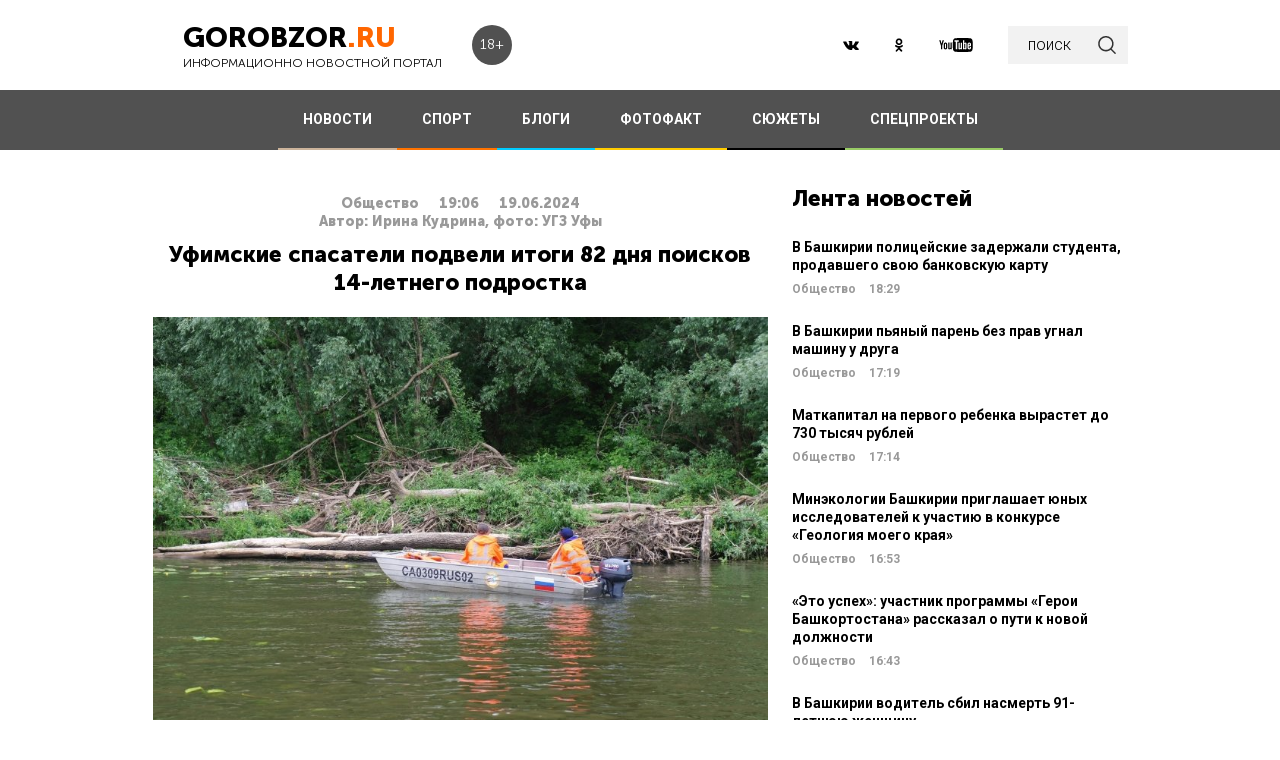

--- FILE ---
content_type: text/html; charset=UTF-8
request_url: https://gorobzor.ru/novosti/obschestvo/194669-ufimskie-spasateli-podveli-itogi-82-dnya-poiskov-14-letnego-podrostka
body_size: 14709
content:
<!DOCTYPE html>
<html lang="ru-RU">
<head>






    <meta charset="UTF-8">
    <meta name="viewport" content="width=device-width, initial-scale=1">
    <meta name="viewport" content="width=device-width, initial-scale=1.0, maximum-scale=5.0">
    <meta name="yandex-verification" content="81f895f1150c3325"/>
    <link rel="icon" type="image/png" href="https://gorobzor.ru/images/xfavicon.png.pagespeed.ic.HXxD9uP7T8.webp"/>
    
    <title>Уфимские спасатели подвели итоги 82 дня поисков 14-летнего подростка — Новости Уфы и Башкирии</title>
	<meta name="image_src" content="https://gorobzor.ru/content/news/2024/06/ufimskie_spasateli_podveli_itogi_82_dnya_poiskov_14_letnego_podrostka_image_6672e600bc2569.74739563.jpg">
<meta name="referrer" content="origin">
<meta name="rights" content="GOROBZOR.RU">
<meta name="geo.region" content="RU-UFA">
<meta name="og:site_name" content="GOROBZOR.RU">
<meta property="og:updated_time" content="2024-06-19 19:06">
<meta property="og:image:secure_url" content="https://gorobzor.ru/novosti/obschestvo/194669-ufimskie-spasateli-podveli-itogi-82-dnya-poiskov-14-letnego-podrostka">
<meta property="og:locality" content="Уфа">
<meta property="og:country_name" content="Россия">
<meta property="article:published_time" content="2024-06-19T19:06:55+05:00">
<meta property="article:modified_time" content="2024-06-19T19:06:55+05:00">
<meta property="article:section" content="Общество">
<meta property="article:tag" content="">
<meta name="robots" content="follow, index">
<meta itemscope="" itemprop="mainEntityOfPage" itemtype="https://schema.org/WebPage" itemid="https://gorobzor.ru/novosti/obschestvo/194669-ufimskie-spasateli-podveli-itogi-82-dnya-poiskov-14-letnego-podrostka">
<meta name="description" content="К сожалению, результатов нет.">
<meta property="og:description" content="К сожалению, результатов нет.">
<meta name="twitter:description" content="К сожалению, результатов нет.">
<meta name="title" content="Уфимские спасатели подвели итоги 82 дня поисков 14-летнего подростка">
<meta property="fb:app_id" content="1194290054030690">
<meta property="og:title" content="Уфимские спасатели подвели итоги 82 дня поисков 14-летнего подростка">
<meta property="og:type" content="article">
<meta property="og:url" content="https://gorobzor.ru/novosti/obschestvo/194669-ufimskie-spasateli-podveli-itogi-82-dnya-poiskov-14-letnego-podrostka">
<meta property="og:image" content="https://gorobzor.ru/content/news/2024/06/ufimskie_spasateli_podveli_itogi_82_dnya_poiskov_14_letnego_podrostka_image_6672e600bc2569.74739563.jpg">
<meta property="og:image:url" content="https://gorobzor.ru/content/news/2024/06/ufimskie_spasateli_podveli_itogi_82_dnya_poiskov_14_letnego_podrostka_image_6672e600bc2569.74739563.jpg">
<meta property="og:image:width" content="810">
<meta property="og:image:height" content="572">
<meta name="twitter:card" content="summary">
<meta name="twitter:title" content="Уфимские спасатели подвели итоги 82 дня поисков 14-летнего подростка">
<meta name="twitter:image:src" content="https://gorobzor.ru/content/news/2024/06/ufimskie_spasateli_podveli_itogi_82_dnya_poiskov_14_letnego_podrostka_image_6672e600bc2569.74739563.jpg">
<meta name="twitter:domain" content="https://gorobzor.ru">
<link href="/build/public-new/A.public.css,qv=0.4.pagespeed.cf.h1H1jPPaCC.css" rel="stylesheet">    
            <meta name="verify-admitad" content="7db9303169"/>
        <meta http-equiv="x-dns-prefetch-control" content="on">

    <link rel="preload" href="https://gorobzor.ru/build/public-new/fonts/MuseoSansCyrl700/MuseoSansCyrl700.woff2" as="font" type="font/woff2" crossorigin="anonymous">
    <link rel="preload" href="https://gorobzor.ru/build/public-new/fonts/MuseoSansCyrl300/MuseoSansCyrl300.woff2" as="font" type="font/woff2" crossorigin="anonymous">
    <link rel="preload" href="https://gorobzor.ru/build/public-new/fonts/MuseoSansCyrl900/MuseoSansCyrl900.woff2" as="font" type="font/woff2" crossorigin="anonymous">


   
    

    <meta name="csrf-param" content="_csrf">
    <meta name="csrf-token" content="c9wKMIk4ykYe24R9NXb2eHJGynIqPiaPgZs7KpB-EAkWhnJUyxWgACi87hJTJYcuNxmEBh1WQv-48kph905jaA==">


    <script type="text/javascript">var app={site:'https://gorobzor.ru'};</script>

      
     <script src="https://widget.adplay.ru/fn/launch2285420.js" async charset="UTF-8"></script>
<script async src="https://jsn.24smi.net/smi.js"></script>
     
 </head>
<body>


        <div id="main-wrapper">
        <header id="main-header" class="c-main-header">
            <div class="c-main-header__content">
                <div class="c-main-header__item">
                    <a href="https://gorobzor.ru" class="c-logo-container">
                        <div class="c-logo-container__text">
                            <p class="c-logo-container__name">gorobzor<span class="c-logo-container__name-ru">.ru</span></p>
                            <p class="c-logo-container__slogan">информационно новостной портал</p>
                        </div>
                        <div class="c-logo-container__label">18+</div>
                    </a>
                </div>
                <div class="c-main-header__item">
                    <div class="c-main-header__c-weather c-weather">
                        <div class="c-weather__date">
                            <div class="c-weather__date-count">29</div>
                            <div class="c-weather__date-col">
                                <div class="c-weather__date-month">январь</div>
                                <div class="c-weather__date-day">четверг</div>
                            </div>
                        </div>
                        <div class="c-weather__header">
                            <div class="c-weather__city">Уфа</div>
                           <!-- <div class="c-weather__info">
                                <span>0º</span>
                                <img class="c-weather__info-icon" src="https://gorobzor.ru/images/ya-weather/ovc.svg" alt="0º">
                            </div>-->
                        </div>
                    </div>
                </div>
                <div class="c-main-header__item">
                    <div class="c-main-header__c-social c-social">
                        <a href="https://vk.ru/gorobzor" class="c-social__item" target="_blank" rel="nofollow noopenner"><img class="lazyload" data-src="https://gorobzor.ru/images/vk.svg" alt=""></a>
                        
                        <a href="https://www.ok.ru/ufagorobzor.ru" class="c-social__item" target="_blank" rel="nofollow noopenner"><img class="lazyload" data-src="https://gorobzor.ru/images/ok.svg" alt=""></a>
                     <!--	   <a href="https://www.instagram.com/gorobzor/?hl=ru" class="c-social__item" target="_blank" rel="nofollow"><img src="https://gorobzor.ru/images/i.svg" alt=""></a>-->
                        <a href="https://www.youtube.com/channel/UCZqDkmZ_j3k39I-geF3_m_w" class="c-social__item" target="_blank" rel="nofollow noopenner"><img class="lazyload" data-src="https://gorobzor.ru/images/yb.svg" alt=""></a>
                        
                    </div>
                    <a href="/search" class="c-search-button">
                        <div>поиск</div>
                        <img src="https://gorobzor.ru/images/search-loop.svg" alt="">
                    </a>
                </div>
            </div>
        </header>
        <div class="c-main-nav">
            <div class="c-main-nav__content">
                <div class="c-main-nav__mob">
                    <div class="c-main-nav__mob-item">
                        <div class="c-main-nav__mob-a js-mob-menu-open">
                            <img src="https://gorobzor.ru/images/hamburger.svg" alt="" class="c-main-nav__mob-img">
                        </div>
                                                    <a href="/" class="c-main-nav__back-arr">
                                <img src="https://gorobzor.ru/images/back-page-white.svg" alt="" class="c-main-nav__mob-img">
                            </a>
                                            </div>
                    <div class="c-main-nav__mob-item">
                        <a href="https://gorobzor.ru" class="c-main-nav__c-logo-container c-logo-container">
                            <div class="c-logo-container__text">
                                <p class="c-logo-container__name">gorobzor<span class="c-logo-container__name-ru">.ru</span></p>
                                <p class="c-logo-container__slogan">информационно новостной портал</p>
                            </div>
                        </a>
                    </div>
                    <div class="c-main-nav__mob-item">
                        <div class="c-main-nav__mob-label">
                            18+
                        </div>
                    </div>
                </div>
                <nav id="js-mob-menu" class="c-main-nav__menu">
                    <div class="c-main-nav__menu-arr js-mob-menu-close"></div>
                    <a href="/novosti" class="c-main-nav__menu-item c-main-nav__menu-item_type_news
                        ">
                        НОВОСТИ</a>
                    <a href="/novosti-sporta" class="c-main-nav__menu-item c-main-nav__menu-item_type_news
                        " style="border-bottom-color: #FF7300;">
                        СПОРТ</a>
                    
                    
                    <a href="/blogi" class="c-main-nav__menu-item c-main-nav__menu-item_type_blog
                        ">
                        БЛОГИ</a>
                    <a href="/fotofakt" class="c-main-nav__menu-item c-main-nav__menu-item_type_fotofact
                        ">
                        ФОТОФАКТ</a>
  <a href="/stories" class="c-main-nav__menu-item c-main-nav__menu-item_type_story
                        ">
                        СЮЖЕТЫ</a>

                  
                                        
	     


<a href="/specproekty" class="c-main-nav__menu-item c-main-nav__menu-item_type_gorref
                        ">
                        СПЕЦПРОЕКТЫ</a>
                   
                </nav>
            </div>
        </div>



		<main id="main-content">
            
            <link rel="amphtml" href="https://gorobzor.ru/amp/novosti/obschestvo/194669-ufimskie-spasateli-podveli-itogi-82-dnya-poiskov-14-letnego-podrostka">

 <script type="application/ld+json" async>
            {
        "@context": "http://schema.org",
        "@type": "NewsArticle",
        "headline": "Уфимские спасатели подвели итоги 82 дня поисков 14-летнего подростка",

        "datePublished": "2024-06-19T19:06:55+05:00",
        "dateModified":  "2024-06-19T19:06:55+05:00",
        "description": "К сожалению, результатов нет.",
        "mainEntityOfPage": "https://gorobzor.ru/novosti/obschestvo/194669-ufimskie-spasateli-podveli-itogi-82-dnya-poiskov-14-letnego-podrostka",
        "author": {
          "@type": "Organization",
          "name": "GOROBZOR.RU"
        },
        "publisher": {
          "@type": "Organization",
          "name": "GOROBZOR.RU",
          "logo": {
            "@type": "ImageObject",
            "url": "https://gorobzor.ru/images/logoheader.jpg"
          }
        },
        "image": [
          "https://gorobzor.ru/content/news/2024/06/ufimskie_spasateli_podveli_itogi_82_dnya_poiskov_14_letnego_podrostka_image_6672e600bc2569.74739563.jpg"
        ]
      }
    </script>
        <style>.mgid_logo{display:none!important}</style>





<div class="c-layout-news">
    <div class="c-layout-news__content">
        <div class="c-layout-news__inner">
            <div class="c-layout-news__article">
				                <div id="js-page-content" class="c-page-content">
                    <article class="c-page-content__inner">
                        <div class="c-page-content__n-header" style="padding: 20px 0 0 0">
                            <p class="c-page-content__n-cat">Общество</p>
                            <time class="c-page-content__n-time" datetime="2024-06-19T19:06:55+05:00">
                                <span class="c-page-content__n-time-clock">19:06</span>
                                <span class="c-page-content__n-time-date">19.06.2024</span>
                            </time>
                            
                        </div>

                            <div class="c-page-content__n-header" style="padding: 0 0 10px 0">
            <p class="c-page-content__n-cat">Автор: Ирина Кудрина, фото: УГЗ Уфы</p>
        </div>
                                <div class="c-page-content__content">
                            
                            <h1>Уфимские спасатели подвели итоги 82 дня поисков 14-летнего подростка<span style="display: none;"> - новости Уфы и Башкирии</span></h1>
                                              <figure style="min-height:300px">
                                <img data-src="https://gorobzor.ru/content/news/2024/06/ufimskie_spasateli_podveli_itogi_82_dnya_poiskov_14_letnego_podrostka_image_6672e600bc2569.74739563.jpg" class="lazyload" data-sizes="auto" alt="Уфимские спасатели подвели итоги 82 дня поисков 14-летнего подростка" title="Уфимские спасатели подвели итоги 82 дня поисков 14-летнего подростка"/>
                            </figure>                       

                            
<p style="text-align: justify;">Спасатели подвели итоги 82 дня поисков 14-летнего Дамира Адигамова. К сожалению, результат отрицательный.</p>
<p style="text-align: justify;">Сотрудники Управления гражданской защиты Уфы и Госкомитета Башкирии по ЧС на плавсредствах исследовали 98 км акватории и берега Белой. Еще 6,5 тысяч кв. м обследовали водолазы УГЗ и МЧС Башкирии.</p>
<p style="text-align: justify;">Напомним, в Уфе продолжаются поиски подростка, <a href="/novosti/obschestvo/192218-v-ufe-idut-poiski-podrostkov-13-i-14-let" target="_blank"><strong>пропавшего</strong></a> 30 марта. В тот день два школьника ушли гулять и не вернулись. 26-мая обнаружили <a href="/novosti/proisshestviya/193940-v-ufe-nashli-telo-odnogo-iz-propavshih-podrostkov" target="_blank"><strong>тело</strong></a> 13-летнего товарища Дамира Адигамова.</p>
<p><strong>Дорогие читатели! Приглашаем Вас присоединиться к обсуждению новости в наших группах в социальных сетях - </strong><a href="https://vk.com/gorobzor" target="_blank"><strong>ВК</strong></a><strong> , </strong><a href="https://t.me/Gorobzorr" target="_blank"><strong>Телеграм</strong></a><strong> и </strong><a href="https://ok.ru/ufagorobzor.ru" target="_blank"><strong>Одноклассники</strong></a></p>


                                                        <style>.c-content-gallery{display:flex;flex-wrap:wrap;gap:10px}.gallery-thumbnails img{width:150px;object-fit:cover;cursor:pointer;transition:transform .2s}.gallery-thumbnails img:hover{transform:scale(1.1)}.gallery-overlay{display:none;position:fixed;top:0;left:0;width:100%;height:100%;background-color:rgba(0,0,0,.9);justify-content:center;align-items:center;z-index:1000}.gallery-overlay.active{display:flex}.gallery-full-image{max-width:90%;max-height:90%;object-fit:contain}.close-btn{position:absolute;top:20px;right:20px;font-size:30px;color:#fff;cursor:pointer}.gallery-nav{position:absolute;width:100%;display:flex;justify-content:space-between;padding:0 20px;box-sizing:border-box}.prev-btn,.next-btn{font-size:30px;color:#fff;cursor:pointer}</style>
<script>
document.addEventListener('DOMContentLoaded', function() {
    const gallery = document.getElementById('js-gallery');
    const overlay = document.getElementById('gallery-overlay');
    const fullImage = document.querySelector('.gallery-full-image');
    const closeBtn = document.querySelector('.close-btn');
    const prevBtn = document.querySelector('.prev-btn');
    const nextBtn = document.querySelector('.next-btn');
    const thumbnails = document.querySelectorAll('.gallery-thumbnails img');

    let currentIndex = 0;

    // Открытие галереи
    thumbnails.forEach((thumbnail, index) => {
        thumbnail.addEventListener('click', () => {
            currentIndex = index;
            updateFullImage();
            overlay.classList.add('active');
        });
    });

    // Закрытие галереи
    closeBtn.addEventListener('click', () => {
        overlay.classList.remove('active');
    });

    // Переключение на предыдущее изображение
    prevBtn.addEventListener('click', () => {
        currentIndex = (currentIndex - 1 + thumbnails.length) % thumbnails.length;
        updateFullImage();
    });

    // Переключение на следующее изображение
    nextBtn.addEventListener('click', () => {
        currentIndex = (currentIndex + 1) % thumbnails.length;
        updateFullImage();
    });

    // Обновление полноразмерного изображения
    function updateFullImage() {
        const fullImageSrc = thumbnails[currentIndex].getAttribute('data-full');
        fullImage.setAttribute('src', fullImageSrc);
    }

    // Закрытие галереи при клике вне изображения
    overlay.addEventListener('click', (e) => {
        if (e.target === overlay) {
            overlay.classList.remove('active');
        }
    });
});
</script>

                                <div class="c-sp_30"></div>
<div id="js-gallery" class="c-content-gallery">
    <div class="gallery-thumbnails">
 <img src="https://gorobzor.ru/content/news/gallery/2024/06/thumb_preview_6672e682f1ecd8.33027977.jpg" data-full="https://gorobzor.ru/content/news/gallery/2024/06/source_preview_6672e682f1ecd8.33027977.jpg" alt="Уфимские спасатели подвели итоги 82 дня поисков 14-летнего подростка">

                                            <img src="https://gorobzor.ru/content/news/gallery/2024/06/thumb_preview_6672e683b1a635.52575193.jpg" data-full="https://gorobzor.ru/content/news/gallery/2024/06/source_preview_6672e683b1a635.52575193.jpg" alt="Уфимские спасатели подвели итоги 82 дня поисков 14-летнего подростка">

                                               </div>
</div>

<div id="gallery-overlay" class="gallery-overlay">
    <span class="close-btn">&times;</span>
    <img class="gallery-full-image" src="" alt="">
    <div class="gallery-nav">
        <span class="prev-btn">&lt;</span>
        <span class="next-btn">&gt;</span>
    </div>
</div>

                       
                                                    </div>
                    </article>
                    <div class="c-sp_10"></div>
                </div>

                <div class="sm-block">

                 


                    
                				
                        <!-- Composite Start
                     
                         Composite End -->

                                                
                	                    

                </div>
                <div class="sm-none">
                    <!--<div data-la-block="b2b61a4f-6450-479a-a694-11da683ddfe8"></div>-->


                        
                       

                </div>
				 <div class="sm">

					<!-------------------------->

					
					
					

<!-- Код вставки на место отображения виджета -->
<div class="smi24__informer smi24__auto" data-smi-blockid="31715"></div>
<div class="smi24__informer smi24__auto" data-smi-blockid="31716"></div>
<script>(window.smiq=window.smiq||[]).push({});</script>


													</div>
            </div>
            <div class="c-layout-news__social">
                <div class="c-layout-news__social-block">
                    <!-- Социальные кнопки -->
                </div>
            </div>
        </div>

        <div class="c-layout-news__other">
            <div class="c-sp_20"></div>
            
                            <div class="c-sp_20"></div>
                          
                        
                        <!--<div class="c-sp_15"></div>-->
                        <!--<div class="c-sp_20"></div>-->


			<div>
	            <section class="c-news-dop">
	                <div class="c-news-dop__header">
	                    <p class="c-h">
	                        Читайте также
	                    </p>
	                </div>
	                <div class="c-news-dop__content">
	                    <div class="c-news-n-cards js-ajax-load-wrapper" id="js-grid-news1" data-url="/news-new/get-also-news" data-categoryId="6">
	                            <article class="c-news-n-cards__c-news-n-card c-news-n-card" data-date="2024-06-19 18:15:23">
        <div class="c-news-n-card__container">
            <div class="c-news-n-card__content">
                <h3 class="c-news-n-card__h">В Уфе суд продлил срок домашнего ареста экс-министра транспорта Башкирии Клебанова</h3>
                <div class="c-news-n-card__footer">
                                        <div class="c-news-n-card__cat">Общество</div>
                    <time class="c-news-n-card__date" datetime="2024-06-19T18:15:23+05:00">
                        <span class="c-news-n-card__date-time">18:15</span> 19.06.2024                    </time>
                </div>
            </div>
            <div role="img" aria-label="В Уфе суд продлил срок домашнего ареста экс-министра транспорта Башкирии Клебанова" class="c-news-n-card__image">
                                <div class="c-news-n-card__image-inner" width="105" height="105">
                    <img data-src="https://gorobzor.ru/content/news/2024/06/v_ufe_sud_prodlil_srok_domashnego_aresta_eks_ministra_transporta_bashkirii_klebanova_thumb_6672d9ed4a87b4.01209472.jpg" class="lazyload c-news-n-card__image-inner-in" alt="В Уфе суд продлил срок домашнего ареста экс-министра транспорта Башкирии Клебанова" title="В Уфе суд продлил срок домашнего ареста экс-министра транспорта Башкирии Клебанова">
                </div>
            </div>
        </div>
        <a href="/novosti/obschestvo/194666-v-ufe-sud-prodlil-srok-domashnego-aresta-eks-ministra-transporta-bashkirii-klebanova" class="c-news-n-card__more" title="В Уфе суд продлил срок домашнего ареста экс-министра транспорта Башкирии Клебанова">Читать далее</a>
    </article>
            <article class="c-news-n-cards__c-news-n-card c-news-n-card" data-date="2024-06-19 17:14:58">
        <div class="c-news-n-card__container">
            <div class="c-news-n-card__content">
                <h3 class="c-news-n-card__h">Радий Хабиров поделился секретом воспитания детей</h3>
                <div class="c-news-n-card__footer">
                                        <div class="c-news-n-card__cat">Общество</div>
                    <time class="c-news-n-card__date" datetime="2024-06-19T17:14:58+05:00">
                        <span class="c-news-n-card__date-time">17:14</span> 19.06.2024                    </time>
                </div>
            </div>
            <div role="img" aria-label="Радий Хабиров поделился секретом воспитания детей" class="c-news-n-card__image">
                                <div class="c-news-n-card__image-inner" width="105" height="105">
                    <img data-src="https://gorobzor.ru/content/news/2024/06/radiy_habirov_podelilsya_sekretom_vospitaniya_detey_thumb_6672cbc41199d2.30534077.jpg" class="lazyload c-news-n-card__image-inner-in" alt="Радий Хабиров поделился секретом воспитания детей" title="Радий Хабиров поделился секретом воспитания детей">
                </div>
            </div>
        </div>
        <a href="/novosti/obschestvo/194664-radiy-habirov-podelilsya-sekretom-vospitaniya-detey" class="c-news-n-card__more" title="Радий Хабиров поделился секретом воспитания детей">Читать далее</a>
    </article>
            <article class="c-news-n-cards__c-news-n-card c-news-n-card" data-date="2024-06-19 16:03:02">
        <div class="c-news-n-card__container">
            <div class="c-news-n-card__content">
                <h3 class="c-news-n-card__h">Летняя выгода на дома до 560 тысяч рублей в коттеджном поселке бизнес-класса «Созвездие Цефей»<span style="color: #bbbbbb;font-weight: 100;padding-left: 5px;">Партнерский материал</span></h3>
                <div class="c-news-n-card__footer">
                                        <div class="c-news-n-card__cat">Общество</div>
                    <time class="c-news-n-card__date" datetime="2024-06-19T16:03:02+05:00">
                        <span class="c-news-n-card__date-time">16:03</span> 19.06.2024                    </time>
                </div>
            </div>
            <div role="img" aria-label="Летняя выгода на дома до 560 тысяч рублей в коттеджном поселке бизнес-класса «Созвездие Цефей»" class="c-news-n-card__image">
                                <div class="c-news-n-card__image-inner" width="105" height="105">
                    <img data-src="https://gorobzor.ru/content/news/2024/06/letnyaya_vygoda_na_doma_do_560_tysyach_rubley_v_kottedzhnom_poselke_biznes_klassa_sozvezdie_cefey_thumb_6672bae86d0795.51505306.jpg" class="lazyload c-news-n-card__image-inner-in" alt="Летняя выгода на дома до 560 тысяч рублей в коттеджном поселке бизнес-класса «Созвездие Цефей»" title="Летняя выгода на дома до 560 тысяч рублей в коттеджном поселке бизнес-класса «Созвездие Цефей»">
                </div>
            </div>
        </div>
        <a href="/novosti/obschestvo/194660-letnyaya-vygoda-na-doma-do-560-tysyach-rubley-v-kottedzhnom-poselke-biznes-klassa-sozvezdie-cefey" class="c-news-n-card__more" title="Летняя выгода на дома до 560 тысяч рублей в коттеджном поселке бизнес-класса «Созвездие Цефей»">Читать далее</a>
    </article>
            <article class="c-news-n-cards__c-news-n-card c-news-n-card" data-date="2024-06-19 15:32:01">
        <div class="c-news-n-card__container">
            <div class="c-news-n-card__content">
                <h3 class="c-news-n-card__h">Радий Хабиров посетил новый комплекс по производству медицинской мебели в Уфе</h3>
                <div class="c-news-n-card__footer">
                                        <div class="c-news-n-card__cat">Общество</div>
                    <time class="c-news-n-card__date" datetime="2024-06-19T15:32:01+05:00">
                        <span class="c-news-n-card__date-time">15:32</span> 19.06.2024                    </time>
                </div>
            </div>
            <div role="img" aria-label="Радий Хабиров посетил новый комплекс по производству медицинской мебели в Уфе" class="c-news-n-card__image">
                                <div class="c-news-n-card__image-inner" width="105" height="105">
                    <img data-src="https://gorobzor.ru/content/news/2024/06/radiy_habirov_posetil_novyy_kompleks_po_proizvodstvu_medicinskoy_mebeli_v_ufe_thumb_6672b3a3960d58.68587326.jpg" class="lazyload c-news-n-card__image-inner-in" alt="Радий Хабиров посетил новый комплекс по производству медицинской мебели в Уфе" title="Радий Хабиров посетил новый комплекс по производству медицинской мебели в Уфе">
                </div>
            </div>
        </div>
        <a href="/novosti/obschestvo/194659-radiy-habirov-posetil-novyy-kompleks-po-proizvodstvu-medicinskoy-mebeli-v-ufe" class="c-news-n-card__more" title="Радий Хабиров посетил новый комплекс по производству медицинской мебели в Уфе">Читать далее</a>
    </article>
            <article class="c-news-n-cards__c-news-n-card c-news-n-card" data-date="2024-06-19 15:09:34">
        <div class="c-news-n-card__container">
            <div class="c-news-n-card__content">
                <h3 class="c-news-n-card__h">В Уфе на 12 часов закроют Шакшинский мост</h3>
                <div class="c-news-n-card__footer">
                                        <div class="c-news-n-card__cat">Общество</div>
                    <time class="c-news-n-card__date" datetime="2024-06-19T15:09:34+05:00">
                        <span class="c-news-n-card__date-time">15:09</span> 19.06.2024                    </time>
                </div>
            </div>
            <div role="img" aria-label="В Уфе на 12 часов закроют Шакшинский мост" class="c-news-n-card__image">
                                <div class="c-news-n-card__image-inner" width="105" height="105">
                    <img data-src="https://gorobzor.ru/content/news/2024/06/v_ufe_na_12_chasov_zakroyut_shakshinskiy_most_thumb_6672ae60690da6.38351830.jpg" class="lazyload c-news-n-card__image-inner-in" alt="В Уфе на 12 часов закроют Шакшинский мост" title="В Уфе на 12 часов закроют Шакшинский мост">
                </div>
            </div>
        </div>
        <a href="/novosti/obschestvo/194658-v-ufe-na-12-chasov-zakroyut-shakshinskiy-most" class="c-news-n-card__more" title="В Уфе на 12 часов закроют Шакшинский мост">Читать далее</a>
    </article>
            <article class="c-news-n-cards__c-news-n-card c-news-n-card" data-date="2024-06-19 14:35:07">
        <div class="c-news-n-card__container">
            <div class="c-news-n-card__content">
                <h3 class="c-news-n-card__h">В отпуск с новеньким смартфоном – «Летний марафон выгод» в билайне<span style="color: #bbbbbb;font-weight: 100;padding-left: 5px;">Партнерский материал</span></h3>
                <div class="c-news-n-card__footer">
                                        <div class="c-news-n-card__cat">Общество</div>
                    <time class="c-news-n-card__date" datetime="2024-06-19T14:35:07+05:00">
                        <span class="c-news-n-card__date-time">14:35</span> 19.06.2024                    </time>
                </div>
            </div>
            <div role="img" aria-label="В отпуск с новеньким смартфоном – «Летний марафон выгод» в билайне" class="c-news-n-card__image">
                                <div class="c-news-n-card__image-inner" width="105" height="105">
                    <img data-src="https://gorobzor.ru/content/news/2024/06/v_otpusk_s_novenkim_smartfonom_letniy_marafon_vygod_v_bilayne_thumb_6672a64ca65d12.53973971.jpg" class="lazyload c-news-n-card__image-inner-in" alt="В отпуск с новеньким смартфоном – «Летний марафон выгод» в билайне" title="В отпуск с новеньким смартфоном – «Летний марафон выгод» в билайне">
                </div>
            </div>
        </div>
        <a href="/novosti/obschestvo/194656-v-otpusk-s-novenkim-smartfonom-letniy-marafon-vygod-v-bilayne" class="c-news-n-card__more" title="В отпуск с новеньким смартфоном – «Летний марафон выгод» в билайне">Читать далее</a>
    </article>
            <article class="c-news-n-cards__c-news-n-card c-news-n-card" data-date="2024-06-19 13:37:42">
        <div class="c-news-n-card__container">
            <div class="c-news-n-card__content">
                <h3 class="c-news-n-card__h">В Уфе спасатели помогли трехлетней девочке, застрявшей в велосипеде</h3>
                <div class="c-news-n-card__footer">
                                        <div class="c-news-n-card__cat">Общество</div>
                    <time class="c-news-n-card__date" datetime="2024-06-19T13:37:42+05:00">
                        <span class="c-news-n-card__date-time">13:37</span> 19.06.2024                    </time>
                </div>
            </div>
            <div role="img" aria-label="В Уфе спасатели помогли трехлетней девочке, застрявшей в велосипеде" class="c-news-n-card__image">
                                <div class="c-news-n-card__image-inner" width="105" height="105">
                    <img data-src="https://gorobzor.ru/content/news/2024/06/v_ufe_spasateli_pomogli_trehletney_devochke_zastryavshey_v_velosipede_thumb_667298d811ef37.54738517.jpg" class="lazyload c-news-n-card__image-inner-in" alt="В Уфе спасатели помогли трехлетней девочке, застрявшей в велосипеде" title="В Уфе спасатели помогли трехлетней девочке, застрявшей в велосипеде">
                </div>
            </div>
        </div>
        <a href="/novosti/obschestvo/194653-v-ufe-spasateli-pomogli-trehletney-devochke-zastryavshey-v-velosipede" class="c-news-n-card__more" title="В Уфе спасатели помогли трехлетней девочке, застрявшей в велосипеде">Читать далее</a>
    </article>
            <article class="c-news-n-cards__c-news-n-card c-news-n-card" data-date="2024-06-19 13:01:57">
        <div class="c-news-n-card__container">
            <div class="c-news-n-card__content">
                <h3 class="c-news-n-card__h">В Башкирии 11 выпускников стали мультибалльниками по ЕГЭ</h3>
                <div class="c-news-n-card__footer">
                                        <div class="c-news-n-card__cat">Общество</div>
                    <time class="c-news-n-card__date" datetime="2024-06-19T13:01:57+05:00">
                        <span class="c-news-n-card__date-time">13:01</span> 19.06.2024                    </time>
                </div>
            </div>
            <div role="img" aria-label="В Башкирии 11 выпускников стали мультибалльниками по ЕГЭ" class="c-news-n-card__image">
                                <div class="c-news-n-card__image-inner" width="105" height="105">
                    <img data-src="https://gorobzor.ru/content/news/2024/06/v_bashkirii_11_vypusknikov_stali_multiballnikami_po_ege_thumb_667290772b1ec3.85484592.jpg" class="lazyload c-news-n-card__image-inner-in" alt="В Башкирии 11 выпускников стали мультибалльниками по ЕГЭ" title="В Башкирии 11 выпускников стали мультибалльниками по ЕГЭ">
                </div>
            </div>
        </div>
        <a href="/novosti/obschestvo/194652-v-bashkirii-11-vypusknikov-stali-multiballnikami-po-ege" class="c-news-n-card__more" title="В Башкирии 11 выпускников стали мультибалльниками по ЕГЭ">Читать далее</a>
    </article>
            <article class="c-news-n-cards__c-news-n-card c-news-n-card" data-date="2024-06-19 11:24:17">
        <div class="c-news-n-card__container">
            <div class="c-news-n-card__content">
                <h3 class="c-news-n-card__h">В Башкирии изменится график движения четырех поездов</h3>
                <div class="c-news-n-card__footer">
                                        <div class="c-news-n-card__cat">Общество</div>
                    <time class="c-news-n-card__date" datetime="2024-06-19T11:24:17+05:00">
                        <span class="c-news-n-card__date-time">11:24</span> 19.06.2024                    </time>
                </div>
            </div>
            <div role="img" aria-label="В Башкирии изменится график движения четырех поездов" class="c-news-n-card__image">
                                <div class="c-news-n-card__image-inner" width="105" height="105">
                    <img data-src="https://gorobzor.ru/content/news/2024/06/v_bashkirii_izmenitsya_grafik_dvizheniya_chetyreh_poezdov_thumb_6672799392cf38.33531952.jpg" class="lazyload c-news-n-card__image-inner-in" alt="В Башкирии изменится график движения четырех поездов" title="В Башкирии изменится график движения четырех поездов">
                </div>
            </div>
        </div>
        <a href="/novosti/obschestvo/194649-v-bashkirii-izmenitsya-grafik-dvizheniya-chetyreh-poezdov" class="c-news-n-card__more" title="В Башкирии изменится график движения четырех поездов">Читать далее</a>
    </article>
            <article class="c-news-n-cards__c-news-n-card c-news-n-card" data-date="2024-06-19 10:34:01">
        <div class="c-news-n-card__container">
            <div class="c-news-n-card__content">
                <h3 class="c-news-n-card__h">В Уфе на проспекте Салавата Юлаева меняют асфальт</h3>
                <div class="c-news-n-card__footer">
                                        <div class="c-news-n-card__cat">Общество</div>
                    <time class="c-news-n-card__date" datetime="2024-06-19T10:34:01+05:00">
                        <span class="c-news-n-card__date-time">10:34</span> 19.06.2024                    </time>
                </div>
            </div>
            <div role="img" aria-label="В Уфе на проспекте Салавата Юлаева меняют асфальт" class="c-news-n-card__image">
                                <div class="c-news-n-card__image-inner" width="105" height="105">
                    <img data-src="https://gorobzor.ru/content/news/2024/06/v_ufe_na_prospekte_salavata_yulaeva_menyayut_asfalt_thumb_66726dcac496c0.49526852.jpg" class="lazyload c-news-n-card__image-inner-in" alt="В Уфе на проспекте Салавата Юлаева меняют асфальт" title="В Уфе на проспекте Салавата Юлаева меняют асфальт">
                </div>
            </div>
        </div>
        <a href="/novosti/obschestvo/194647-v-ufe-na-prospekte-salavata-yulaeva-menyayut-asfalt" class="c-news-n-card__more" title="В Уфе на проспекте Салавата Юлаева меняют асфальт">Читать далее</a>
    </article>
            <article class="c-news-n-cards__c-news-n-card c-news-n-card" data-date="2024-06-19 10:07:42">
        <div class="c-news-n-card__container">
            <div class="c-news-n-card__content">
                <h3 class="c-news-n-card__h">Уфимец получил 11 лет тюрьмы за покушение на сбыт наркотиков</h3>
                <div class="c-news-n-card__footer">
                                        <div class="c-news-n-card__cat">Общество</div>
                    <time class="c-news-n-card__date" datetime="2024-06-19T10:07:42+05:00">
                        <span class="c-news-n-card__date-time">10:07</span> 19.06.2024                    </time>
                </div>
            </div>
            <div role="img" aria-label="Уфимец получил 11 лет тюрьмы за покушение на сбыт наркотиков" class="c-news-n-card__image">
                                <div class="c-news-n-card__image-inner" width="105" height="105">
                    <img data-src="https://gorobzor.ru/content/news/2024/06/ufimec_poluchil_11_let_tyurmy_za_pokushenie_na_sbyt_narkotikov_thumb_667267a0ae20c7.13876738.jpg" class="lazyload c-news-n-card__image-inner-in" alt="Уфимец получил 11 лет тюрьмы за покушение на сбыт наркотиков" title="Уфимец получил 11 лет тюрьмы за покушение на сбыт наркотиков">
                </div>
            </div>
        </div>
        <a href="/novosti/obschestvo/194644-ufimec-poluchil-11-let-tyurmy-za-pokushenie-na-sbyt-narkotikov" class="c-news-n-card__more" title="Уфимец получил 11 лет тюрьмы за покушение на сбыт наркотиков">Читать далее</a>
    </article>
        	                        	                        	                    </div>
	                </div>
	            </section>
	            <div class="c-sp_20"></div>

	            <!--<div class="c-sp_20"></div>-->
	            <div id="js-preloader" class="c-preload is-loader h-hide"></div>
	            <div class="c-button-load-more js-load-more">Показать еще новости</div>
	            
	            <div class="c-sp_100"></div>
            </div>
        </div>
    </div>
    <div class="c-layout-news__sidebar">
                    <div class="c-news-sidebar">
            <div class="c-sp_10"></div>

    <h2 class="c-h _text-transform_none _size_large">
        Лента новостей
    </h2>

        
    	<a href="/novosti/obschestvo/213514-v-bashkirii-policeyskie-zaderzhali-studenta-prodavshego-svoyu-bankovskuyu-kartu" class="c-news-sidebar__c-news-aside c-news-aside" title="В Башкирии полицейские задержали студента, продавшего свою банковскую карту">
            <h3 class="c-news-aside__header">В Башкирии полицейские задержали студента, продавшего свою банковскую карту</h3>
            <span class="c-news-aside__category">Общество</span>
            <time class="c-news-aside__date" datetime="2026-01-29T18:29:05+05:00"><span class="c-news-aside__date-time">18:29</span> </time>
        </a>
                                                     
    	<a href="/novosti/obschestvo/213512-v-bashkirii-pyanyy-paren-bez-prav-ugnal-mashinu-u-druga" class="c-news-sidebar__c-news-aside c-news-aside" title="В Башкирии пьяный парень без прав угнал машину у друга">
            <h3 class="c-news-aside__header">В Башкирии пьяный парень без прав угнал машину у друга</h3>
            <span class="c-news-aside__category">Общество</span>
            <time class="c-news-aside__date" datetime="2026-01-29T17:19:27+05:00"><span class="c-news-aside__date-time">17:19</span> </time>
        </a>
                                                     
    	<a href="/novosti/obschestvo/213511-matkapital-na-pervogo-rebenka-vyrastet-do-730-tysyach-rubley" class="c-news-sidebar__c-news-aside c-news-aside" title="Маткапитал на первого ребенка вырастет до 730 тысяч рублей">
            <h3 class="c-news-aside__header">Маткапитал на первого ребенка вырастет до 730 тысяч рублей</h3>
            <span class="c-news-aside__category">Общество</span>
            <time class="c-news-aside__date" datetime="2026-01-29T17:14:53+05:00"><span class="c-news-aside__date-time">17:14</span> </time>
        </a>
                                                     
    	<a href="/novosti/obschestvo/213506-minekologii-bashkirii-priglashaet-yunyh-issledovateley-k-uchastiyu-v-konkurse-geologiya-moego-kraya" class="c-news-sidebar__c-news-aside c-news-aside" title="Минэкологии Башкирии приглашает юных исследователей к участию в конкурсе «Геология моего края»">
            <h3 class="c-news-aside__header">Минэкологии Башкирии приглашает юных исследователей к участию в конкурсе «Геология моего края»</h3>
            <span class="c-news-aside__category">Общество</span>
            <time class="c-news-aside__date" datetime="2026-01-29T16:53:22+05:00"><span class="c-news-aside__date-time">16:53</span> </time>
        </a>
                                                     
    	<a href="/novosti/obschestvo/213505-eto-uspeh-uchastnik-programmy-geroi-bashkortostana-rasskazal-o-puti-k-novoy-dolzhnosti" class="c-news-sidebar__c-news-aside c-news-aside" title="«Это успех»: участник программы «Герои Башкортостана» рассказал о пути к новой должности">
            <h3 class="c-news-aside__header">«Это успех»: участник программы «Герои Башкортостана» рассказал о пути к новой должности</h3>
            <span class="c-news-aside__category">Общество</span>
            <time class="c-news-aside__date" datetime="2026-01-29T16:43:00+05:00"><span class="c-news-aside__date-time">16:43</span> </time>
        </a>
                                                     
    	<a href="/novosti/proisshestviya/213504-v-bashkirii-voditel-sbil-nasmert-91-letnyuyu-zhenschinu" class="c-news-sidebar__c-news-aside c-news-aside" title="В Башкирии водитель сбил насмерть 91-летнюю женщину">
            <h3 class="c-news-aside__header">В Башкирии водитель сбил насмерть 91-летнюю женщину</h3>
            <span class="c-news-aside__category">Происшествия</span>
            <time class="c-news-aside__date" datetime="2026-01-29T15:58:07+05:00"><span class="c-news-aside__date-time">15:58</span> </time>
        </a>
                                                     
    	<a href="/novosti/obschestvo/213503-v-2025-godu-zhiteli-bashkirii-poluchili-vyplaty-po-strahovym-sluchayam-ot-sberstrahovaniya-zhizni-na-1-1-mlrd-rubley" class="c-news-sidebar__c-news-aside c-news-aside" title="В 2025 году жители Башкирии получили выплаты по страховым случаям от СберСтрахования жизни на 1,1 млрд рублей">
            <h3 class="c-news-aside__header">В 2025 году жители Башкирии получили выплаты по страховым случаям от СберСтрахования жизни на 1,1 млрд рублей<span style="color: #bbbbbb;font-weight: 100;padding-left: 5px;">Партнерский материал</span></h3>
            <span class="c-news-aside__category">Общество</span>
            <time class="c-news-aside__date" datetime="2026-01-29T15:43:04+05:00"><span class="c-news-aside__date-time">15:43</span> </time>
        </a>
                                                     
    	<a href="/novosti/obschestvo/213502-v-ufe-vrachi-spasli-novorozhdennyh-dvoynyashek-s-gipoksiey" class="c-news-sidebar__c-news-aside c-news-aside" title="В Уфе врачи спасли новорожденных двойняшек с гипоксией">
            <h3 class="c-news-aside__header">В Уфе врачи спасли новорожденных двойняшек с гипоксией</h3>
            <span class="c-news-aside__category">Общество</span>
            <time class="c-news-aside__date" datetime="2026-01-29T15:32:52+05:00"><span class="c-news-aside__date-time">15:32</span> </time>
        </a>
                            		    
		 
                                       
    	<a href="/novosti/obschestvo/213501-ufimca-oshtrafovali-pochti-na-million-rubley-za-napadenie-na-podrostka-i-pyanoe-vozhdenie" class="c-news-sidebar__c-news-aside c-news-aside" title="Уфимца оштрафовали почти на миллион рублей за нападение на подростка и пьяное вождение">
            <h3 class="c-news-aside__header">Уфимца оштрафовали почти на миллион рублей за нападение на подростка и пьяное вождение</h3>
            <span class="c-news-aside__category">Общество</span>
            <time class="c-news-aside__date" datetime="2026-01-29T15:24:29+05:00"><span class="c-news-aside__date-time">15:24</span> </time>
        </a>
                                                     
    	<a href="/novosti/obschestvo/213500-vtoroy-mesyac-bez-vody-i-otopleniya-zhiteli-vysotki-v-ufe-zamerzayut-v-svoih-kvartirah" class="c-news-sidebar__c-news-aside c-news-aside" title="«Второй месяц без воды и отопления»: жители высотки в Уфе замерзают в своих квартирах">
            <h3 class="c-news-aside__header">«Второй месяц без воды и отопления»: жители высотки в Уфе замерзают в своих квартирах</h3>
            <span class="c-news-aside__category">Общество</span>
            <time class="c-news-aside__date" datetime="2026-01-29T15:09:35+05:00"><span class="c-news-aside__date-time">15:09</span> </time>
        </a>
                                                     
    	<a href="/novosti/obschestvo/213499-v-ufe-zaderzhali-podrostka-za-rulem-avtomobilya" class="c-news-sidebar__c-news-aside c-news-aside" title="В Уфе задержали подростка за рулем автомобиля">
            <h3 class="c-news-aside__header">В Уфе задержали подростка за рулем автомобиля</h3>
            <span class="c-news-aside__category">Общество</span>
            <time class="c-news-aside__date" datetime="2026-01-29T15:04:02+05:00"><span class="c-news-aside__date-time">15:04</span> </time>
        </a>
                                                     
    	<a href="/novosti/pogoda-v-ufe-i-bashkirii/213498-na-bashkiriyu-obrushitsya-silnaya-metel" class="c-news-sidebar__c-news-aside c-news-aside" title="На Башкирию обрушится сильная метель">
            <h3 class="c-news-aside__header">На Башкирию обрушится сильная метель</h3>
            <span class="c-news-aside__category">Погода</span>
            <time class="c-news-aside__date" datetime="2026-01-29T14:42:15+05:00"><span class="c-news-aside__date-time">14:42</span> </time>
        </a>
                                    		    		    <div class="c-sp_10"></div>
                                     
    	<a href="/novosti/obschestvo/213497-bilayn-nazval-top-3-shem-telefonnogo-moshennichestva-po-itogam-2025-goda" class="c-news-sidebar__c-news-aside c-news-aside" title="Билайн назвал топ-3 схем телефонного мошенничества по итогам 2025 года">
            <h3 class="c-news-aside__header">Билайн назвал топ-3 схем телефонного мошенничества по итогам 2025 года<span style="color: #bbbbbb;font-weight: 100;padding-left: 5px;">Партнерский материал</span></h3>
            <span class="c-news-aside__category">Общество</span>
            <time class="c-news-aside__date" datetime="2026-01-29T14:00:44+05:00"><span class="c-news-aside__date-time">14:00</span> </time>
        </a>
                                                     
    	<a href="/novosti/proisshestviya/213496-v-ufe-v-avarii-postradala-voditel-inomarki" class="c-news-sidebar__c-news-aside c-news-aside" title="В Уфе в аварии пострадала водитель иномарки">
            <h3 class="c-news-aside__header">В Уфе в аварии пострадала водитель иномарки</h3>
            <span class="c-news-aside__category">Происшествия</span>
            <time class="c-news-aside__date" datetime="2026-01-29T13:34:08+05:00"><span class="c-news-aside__date-time">13:34</span> </time>
        </a>
                                                     
    	<a href="/novosti/obschestvo/213494-inzhener-ufavodokanala-poyman-na-vzyatkah-v-770-tysyach-rubley" class="c-news-sidebar__c-news-aside c-news-aside" title="Инженер «Уфаводоканала» пойман на взятках в 770 тысяч рублей">
            <h3 class="c-news-aside__header">Инженер «Уфаводоканала» пойман на взятках в 770 тысяч рублей</h3>
            <span class="c-news-aside__category">Общество</span>
            <time class="c-news-aside__date" datetime="2026-01-29T12:16:49+05:00"><span class="c-news-aside__date-time">12:16</span> </time>
        </a>
                                                     
    	<a href="/novosti/obschestvo/213493-v-ufe-zhenschinu-osudyat-za-prodazhu-alkogolya-podrostku" class="c-news-sidebar__c-news-aside c-news-aside" title="В Уфе женщину осудят за продажу алкоголя подростку">
            <h3 class="c-news-aside__header">В Уфе женщину осудят за продажу алкоголя подростку</h3>
            <span class="c-news-aside__category">Общество</span>
            <time class="c-news-aside__date" datetime="2026-01-29T11:21:40+05:00"><span class="c-news-aside__date-time">11:21</span> </time>
        </a>
                                           		    		    <div class="c-sp_10"></div>
                             
    	<a href="/novosti/obschestvo/213492-nazvana-okonchatelnaya-cena-rekonstrukcii-ufimskogo-cirka" class="c-news-sidebar__c-news-aside c-news-aside" title="Названа окончательная цена реконструкции уфимского цирка">
            <h3 class="c-news-aside__header">Названа окончательная цена реконструкции уфимского цирка</h3>
            <span class="c-news-aside__category">Общество</span>
            <time class="c-news-aside__date" datetime="2026-01-29T11:11:34+05:00"><span class="c-news-aside__date-time">11:11</span> </time>
        </a>
                                                     
    	<a href="/novosti/proisshestviya/213491-v-bashkirii-pri-pozharah-pogibli-dva-cheloveka" class="c-news-sidebar__c-news-aside c-news-aside" title="В Башкирии при пожарах погибли два человека">
            <h3 class="c-news-aside__header">В Башкирии при пожарах погибли два человека</h3>
            <span class="c-news-aside__category">Происшествия</span>
            <time class="c-news-aside__date" datetime="2026-01-29T11:06:17+05:00"><span class="c-news-aside__date-time">11:06</span> </time>
        </a>
                                                     
    	<a href="/novosti/proisshestviya/213490-voditelya-inomarki-gospitalizirovali-posle-avarii-v-ufe" class="c-news-sidebar__c-news-aside c-news-aside" title="Водителя иномарки госпитализировали после аварии в Уфе">
            <h3 class="c-news-aside__header">Водителя иномарки госпитализировали после аварии в Уфе</h3>
            <span class="c-news-aside__category">Происшествия</span>
            <time class="c-news-aside__date" datetime="2026-01-29T10:54:48+05:00"><span class="c-news-aside__date-time">10:54</span> </time>
        </a>
                                                     
    	<a href="/novosti/obschestvo/213489-narkotiki-i-vzryvchatku-nashli-v-dome-u-zhitelya-bashkirii" class="c-news-sidebar__c-news-aside c-news-aside" title="Наркотики и взрывчатку нашли в доме у жителя Башкирии">
            <h3 class="c-news-aside__header">Наркотики и взрывчатку нашли в доме у жителя Башкирии</h3>
            <span class="c-news-aside__category">Общество</span>
            <time class="c-news-aside__date" datetime="2026-01-29T10:42:02+05:00"><span class="c-news-aside__date-time">10:42</span> </time>
        </a>
                                                             
    	<a href="/novosti/obschestvo/213488-v-bashkirii-primut-zakon-ob-unichtozhenii-opasnyh-rasteniy" class="c-news-sidebar__c-news-aside c-news-aside" title="В Башкирии примут закон об уничтожении опасных растений">
            <h3 class="c-news-aside__header">В Башкирии примут закон об уничтожении опасных растений</h3>
            <span class="c-news-aside__category">Общество</span>
            <time class="c-news-aside__date" datetime="2026-01-29T10:20:13+05:00"><span class="c-news-aside__date-time">10:20</span> </time>
        </a>
                                                     
    	<a href="/novosti/obschestvo/213487-v-bashkirii-muzhchina-do-smerti-izbil-svoyu-sozhitelnicu" class="c-news-sidebar__c-news-aside c-news-aside" title="В Башкирии мужчина до смерти избил свою сожительницу">
            <h3 class="c-news-aside__header">В Башкирии мужчина до смерти избил свою сожительницу</h3>
            <span class="c-news-aside__category">Общество</span>
            <time class="c-news-aside__date" datetime="2026-01-29T10:04:07+05:00"><span class="c-news-aside__date-time">10:04</span> </time>
        </a>
                                                     
    	<a href="/novosti/obschestvo/213486-dvoynuyu-nadbavku-v-fevrale-poluchat-nekotorye-kategorii-pensionerov" class="c-news-sidebar__c-news-aside c-news-aside" title="Двойную надбавку в феврале получат некоторые категории пенсионеров">
            <h3 class="c-news-aside__header">Двойную надбавку в феврале получат некоторые категории пенсионеров</h3>
            <span class="c-news-aside__category">Общество</span>
            <time class="c-news-aside__date" datetime="2026-01-29T10:02:19+05:00"><span class="c-news-aside__date-time">10:02</span> </time>
        </a>
                                                     
    	<a href="/novosti/obschestvo/213485-v-ufe-propal-36-letniy-muzhchina" class="c-news-sidebar__c-news-aside c-news-aside" title="В Уфе пропал 36-летний мужчина">
            <h3 class="c-news-aside__header">В Уфе пропал 36-летний мужчина</h3>
            <span class="c-news-aside__category">Общество</span>
            <time class="c-news-aside__date" datetime="2026-01-29T09:24:15+05:00"><span class="c-news-aside__date-time">09:24</span> </time>
        </a>
                                                     
    	<a href="/novosti/obschestvo/213482-sotrudniki-gai-massovo-proveryayut-voditeley-na-trasse-v-bashkirii" class="c-news-sidebar__c-news-aside c-news-aside" title="Сотрудники ГАИ массово проверяют водителей на трассе в Башкирии">
            <h3 class="c-news-aside__header">Сотрудники ГАИ массово проверяют водителей на трассе в Башкирии</h3>
            <span class="c-news-aside__category">Общество</span>
            <time class="c-news-aside__date" datetime="2026-01-29T09:07:15+05:00"><span class="c-news-aside__date-time">09:07</span> </time>
        </a>
                                                     
    	<a href="/novosti/obschestvo/213465-v-bashkirii-zhenschina-lishilas-pochti-polmilliona-rubley-na-investiciyah" class="c-news-sidebar__c-news-aside c-news-aside" title="В Башкирии женщина лишилась почти полмиллиона рублей на инвестициях">
            <h3 class="c-news-aside__header">В Башкирии женщина лишилась почти полмиллиона рублей на инвестициях</h3>
            <span class="c-news-aside__category">Общество</span>
            <time class="c-news-aside__date" datetime="2026-01-29T08:00:00+05:00"><span class="c-news-aside__date-time">08:00</span> </time>
        </a>
                                                     
    	<a href="/novosti/pogoda-v-ufe-i-bashkirii/213468-v-bashkirii-rezko-isportitsya-pogoda" class="c-news-sidebar__c-news-aside c-news-aside" title="В Башкирии резко испортится погода">
            <h3 class="c-news-aside__header">В Башкирии резко испортится погода</h3>
            <span class="c-news-aside__category">Погода</span>
            <time class="c-news-aside__date" datetime="2026-01-29T07:00:00+05:00"><span class="c-news-aside__date-time">07:00</span> </time>
        </a>
                                                     
    	<a href="/novosti/obschestvo/213474-bastrykin-zaymetsya-narusheniem-prav-semi-s-10-detmi-v-bashkirii" class="c-news-sidebar__c-news-aside c-news-aside" title="Бастрыкин займется нарушением прав семьи с 10 детьми в Башкирии">
            <h3 class="c-news-aside__header">Бастрыкин займется нарушением прав семьи с 10 детьми в Башкирии</h3>
            <span class="c-news-aside__category">Общество</span>
            <time class="c-news-aside__date" datetime="2026-01-28T20:41:02+05:00"><span class="c-news-aside__date-time">20:41</span> </time>
        </a>
                                                     
    	<a href="/novosti/proisshestviya/213473-v-bashkirii-muzhchina-s-nozhom-napal-na-znakomuyu" class="c-news-sidebar__c-news-aside c-news-aside" title="В Башкирии мужчина с ножом напал на знакомую">
            <h3 class="c-news-aside__header">В Башкирии мужчина с ножом напал на знакомую</h3>
            <span class="c-news-aside__category">Происшествия</span>
            <time class="c-news-aside__date" datetime="2026-01-28T19:33:17+05:00"><span class="c-news-aside__date-time">19:33</span> </time>
        </a>
                                                     
    	<a href="/novosti/obschestvo/213484-inspektory-prirodnogo-parka-asly-kul-v-bashkirii-provodyat-meropriyatiya-po-spaseniyu-ihtiofauny" class="c-news-sidebar__c-news-aside c-news-aside" title="Инспекторы природного парка «Аслы-Куль» в Башкирии проводят мероприятия по спасению ихтиофауны">
            <h3 class="c-news-aside__header">Инспекторы природного парка «Аслы-Куль» в Башкирии проводят мероприятия по спасению ихтиофауны</h3>
            <span class="c-news-aside__category">Общество</span>
            <time class="c-news-aside__date" datetime="2026-01-28T19:00:00+05:00"><span class="c-news-aside__date-time">19:00</span> </time>
        </a>
                                                     
    	<a href="/novosti/obschestvo/213472-boycu-iz-bashkirii-posmertno-prisvoili-zvanie-geroya-rossii" class="c-news-sidebar__c-news-aside c-news-aside" title="Бойцу из Башкирии посмертно присвоили звание Героя России">
            <h3 class="c-news-aside__header">Бойцу из Башкирии посмертно присвоили звание Героя России</h3>
            <span class="c-news-aside__category">Общество</span>
            <time class="c-news-aside__date" datetime="2026-01-28T18:59:25+05:00"><span class="c-news-aside__date-time">18:59</span> </time>
        </a>
                                                     
    	<a href="/novosti/obschestvo/213471-ufa-vstala-v-mnogokilometrovyh-probkah" class="c-news-sidebar__c-news-aside c-news-aside" title="Уфа встала в многокилометровых пробках">
            <h3 class="c-news-aside__header">Уфа встала в многокилометровых пробках</h3>
            <span class="c-news-aside__category">Общество</span>
            <time class="c-news-aside__date" datetime="2026-01-28T18:30:28+05:00"><span class="c-news-aside__date-time">18:30</span> 28.01.2026</time>
        </a>
                                                     
    	<a href="/novosti/obschestvo/213470-v-bashkirii-muzhchina-lishilsya-avtomobilya-i-400-tysyach-rubley" class="c-news-sidebar__c-news-aside c-news-aside" title="В Башкирии мужчина лишился автомобиля и 400 тысяч рублей">
            <h3 class="c-news-aside__header">В Башкирии мужчина лишился автомобиля и 400 тысяч рублей</h3>
            <span class="c-news-aside__category">Общество</span>
            <time class="c-news-aside__date" datetime="2026-01-28T18:18:06+05:00"><span class="c-news-aside__date-time">18:18</span> 28.01.2026</time>
        </a>
                                                     
    	<a href="/novosti/obschestvo/213469-v-bashkirii-izmenitsya-raspisanie-prigorodnogo-avtobusnogo-marshruta" class="c-news-sidebar__c-news-aside c-news-aside" title="В Башкирии изменится расписание пригородного автобусного маршрута">
            <h3 class="c-news-aside__header">В Башкирии изменится расписание пригородного автобусного маршрута</h3>
            <span class="c-news-aside__category">Общество</span>
            <time class="c-news-aside__date" datetime="2026-01-28T17:50:57+05:00"><span class="c-news-aside__date-time">17:50</span> 28.01.2026</time>
        </a>
                                                     
    	<a href="/novosti/obschestvo/213467-momentalnaya-sberkarta-adafa-stala-dostupna-k-oformleniyu-v-bashkirii" class="c-news-sidebar__c-news-aside c-news-aside" title="Моментальная СберКарта «Адафа» стала доступна к оформлению в Башкирии">
            <h3 class="c-news-aside__header">Моментальная СберКарта «Адафа» стала доступна к оформлению в Башкирии<span style="color: #bbbbbb;font-weight: 100;padding-left: 5px;">Партнерский материал</span></h3>
            <span class="c-news-aside__category">Общество</span>
            <time class="c-news-aside__date" datetime="2026-01-28T17:10:21+05:00"><span class="c-news-aside__date-time">17:10</span> 28.01.2026</time>
        </a>
                                                     
    	<a href="/novosti/obschestvo/213483-rezident-mezhvuzovskogo-kampusa-ufy-zavershaet-ispytaniya-starter-generatora-dlya-aviadvigatelya-pd-35" class="c-news-sidebar__c-news-aside c-news-aside" title="Резидент межвузовского кампуса Уфы завершает испытания стартер-генератора для авиадвигателя ПД-35">
            <h3 class="c-news-aside__header">Резидент межвузовского кампуса Уфы завершает испытания стартер-генератора для авиадвигателя ПД-35</h3>
            <span class="c-news-aside__category">Общество</span>
            <time class="c-news-aside__date" datetime="2026-01-28T17:00:00+05:00"><span class="c-news-aside__date-time">17:00</span> 28.01.2026</time>
        </a>
                                                     
    	<a href="/novosti/obschestvo/213466-v-ufe-blagoustroyat-dva-skvera" class="c-news-sidebar__c-news-aside c-news-aside" title="В Уфе благоустроят два сквера">
            <h3 class="c-news-aside__header">В Уфе благоустроят два сквера</h3>
            <span class="c-news-aside__category">Общество</span>
            <time class="c-news-aside__date" datetime="2026-01-28T16:47:04+05:00"><span class="c-news-aside__date-time">16:47</span> 28.01.2026</time>
        </a>
                                                     
    	<a href="/novosti/proisshestviya/213464-spasateli-deblokirovali-voditelya-postradavshego-v-dtp-v-bashkirii" class="c-news-sidebar__c-news-aside c-news-aside" title="Спасатели деблокировали водителя, пострадавшего в ДТП в Башкирии">
            <h3 class="c-news-aside__header">Спасатели деблокировали водителя, пострадавшего в ДТП в Башкирии</h3>
            <span class="c-news-aside__category">Происшествия</span>
            <time class="c-news-aside__date" datetime="2026-01-28T15:37:28+05:00"><span class="c-news-aside__date-time">15:37</span> 28.01.2026</time>
        </a>
                                                     
    	<a href="/novosti/pogoda-v-ufe-i-bashkirii/213463-v-ufe-ozhidaetsya-usilenie-vetra-do-16-m-s" class="c-news-sidebar__c-news-aside c-news-aside" title="В Уфе ожидается усиление ветра до 16 м/с">
            <h3 class="c-news-aside__header">В Уфе ожидается усиление ветра до 16 м/с</h3>
            <span class="c-news-aside__category">Погода</span>
            <time class="c-news-aside__date" datetime="2026-01-28T15:01:22+05:00"><span class="c-news-aside__date-time">15:01</span> 28.01.2026</time>
        </a>
                                                     
    	<a href="/novosti/proisshestviya/213462-zhitelyu-bashkirii-zastrelivshemu-parnya-v-klube-grozit-24-goda-kolonii" class="c-news-sidebar__c-news-aside c-news-aside" title="Жителю Башкирии, застрелившему парня в клубе, грозит 24 года колонии">
            <h3 class="c-news-aside__header">Жителю Башкирии, застрелившему парня в клубе, грозит 24 года колонии</h3>
            <span class="c-news-aside__category">Происшествия</span>
            <time class="c-news-aside__date" datetime="2026-01-28T14:44:05+05:00"><span class="c-news-aside__date-time">14:44</span> 28.01.2026</time>
        </a>
                                                     
    	<a href="/novosti/obschestvo/213461-v-ufe-mama-s-polnym-udvoeniem-matki-rodila-zdorovogo-malysha" class="c-news-sidebar__c-news-aside c-news-aside" title="В Уфе мама с полным удвоением матки родила здорового малыша">
            <h3 class="c-news-aside__header">В Уфе мама с полным удвоением матки родила здорового малыша</h3>
            <span class="c-news-aside__category">Общество</span>
            <time class="c-news-aside__date" datetime="2026-01-28T14:14:22+05:00"><span class="c-news-aside__date-time">14:14</span> 28.01.2026</time>
        </a>
                                                     
    	<a href="/novosti/pogoda-v-ufe-i-bashkirii/213460-zhiteley-bashkirii-predupredili-ob-uhudshenii-pogody" class="c-news-sidebar__c-news-aside c-news-aside" title="Жителей Башкирии предупредили об ухудшении погоды">
            <h3 class="c-news-aside__header">Жителей Башкирии предупредили об ухудшении погоды</h3>
            <span class="c-news-aside__category">Погода</span>
            <time class="c-news-aside__date" datetime="2026-01-28T13:52:24+05:00"><span class="c-news-aside__date-time">13:52</span> 28.01.2026</time>
        </a>
                                                     </div>
            </div>
</div>
		</main>
    </div>
            <div class="c-sp_30"></div>
        <footer class="c-footer" id="main-footer">
        <div class="c-footer__inner">
            <div class="c-footer__row">
                <div class="c-footer__item">
                    <a href="/" class="c-footer__logo">
                        <div>
                            <div class="c-footer__logo-header">GOROBZOR.RU</div>
                            <div>Информационно - новостной портал</div>
                        </div>
                    </a>
                </div>
                <div class="c-footer__item">
                    <!--<p class="c-footer__p">Меню</p>-->
                    <ul class="c-footer__list">
                        <li class="c-footer__p"><a href="/novosti" class="c-footer__a">Новости</a></li>
                        <li class="c-footer__p"><a href="/novosti-sporta" class="c-footer__a">Спорт</a></li>
        
                        <li class="c-footer__p"><a href="/blogi" class="c-footer__a">Блоги</a></li>
                        <li class="c-footer__p"><a href="/fotofakt" class="c-footer__a">Фотофакт</a></li>
                 <li class="c-footer__p"><a href="/stories" class="c-footer__a">Сюжеты</a></li>
                        <!--<li class="c-footer__p"><a href="" class="c-footer__a">Горсправка</a></li>-->
                        <li class="c-footer__p"><a href="/specproekty" class="c-footer__a">Спецпроекты</a></li>
                    </ul>
                </div>
                <div class="c-footer__item">
                    <!--<p class="c-footer__p">О проекте</p>-->
                    <ul class="c-footer__list">
                        <li class="c-footer__p"><a href="/o-proekte" class="c-footer__a">О проекте</a></li>
                        <li class="c-footer__p"><a href="/policy" class="c-footer__a">Политика конфиденциальности</a></li>
                        <!--<li class="c-footer__p"><a href="/reklama" class="c-footer__a">Реклама на сайте</a></li>-->
                        <li class="c-footer__p"><a href="/kontakti" class="c-footer__a">Контакты редакции</a></li>
                        <li class="c-footer__p"><a href="/usage" class="c-footer__a">Использование материалов сайта</a></li>
                        <!--<li class="c-footer__p"><a rel="noopenner nofollow" href="https://gorobzor.ru/6d2cd9fe-7803-4dd8-9afb-df8ba4e5b056.pdf" target="_blank" class="c-footer__a">Рекламодателям</a></li>-->
                    </ul>
                </div>
                               <div class="c-footer__item" id="yadro_item">
                    <!--LiveInternet logo-->
                    <a style="float:right; margin-top:5px" rel="nofollow,noopenner" href="//www.liveinternet.ru/click" target="_blank">
                        <img src="//counter.yadro.ru/logo?50.6" title="LiveInternet" alt="" border="0" width="31" height="31"/></a><!--/LiveInternet-->
                    <!--LiveInternet counter-->
                    <script defer type="text/javascript">var img=document.createElement("img");img.width=1;img.height=1;img.src="//counter.yadro.ru/hit?r"+escape(document.referrer)+((typeof(screen)=="undefined")?"":";s"+screen.width+"*"+screen.height+"*"+(screen.colorDepth?screen.colorDepth:screen.pixelDepth))+";u"+escape(document.URL)+";"+Math.random();document.getElementById('yadro_item').appendChild(img);</script><!--/LiveInternet-->
                 
                </div>
                                <div class="c-footer__social">
                    <div class="c-footer__top-button js-top-top">
                        <div>наверх</div>
                        <img src="https://gorobzor.ru/images/button-top-arr-top.svg" alt="">
                    </div>
                    <div class="c-footer__c-social c-social">
                        <a href="https://vk.ru/gorobzor" class="c-social__item" rel="nofollow,noopenner" target="_blank"><img class="lazyload" data-src="https://gorobzor.ru/images/vk-white.svg" alt=""></a>
                        
                        <a href="https://www.ok.ru/ufagorobzor.ru" class="c-social__item" rel="nofollow,noopenner" target="_blank"><img class="lazyload" data-src="https://gorobzor.ru/images/ok-white.svg" alt=""></a>
                        <a href="https://www.youtube.com/channel/UCZqDkmZ_j3k39I-geF3_m_w" class="c-social__item" target="_blank" rel="nofollow noopenner"><img class="lazyload" data-src="https://gorobzor.ru/images/yb-white.svg" alt=""></a>

                      
                       
                    </div>
                </div>
            </div>
            <div class="c-footer__row">
                <small class="c-footer__small">Gorobzor.ru - информационный портал о главных событиях в Уфе и Башкирии</small>
            </div>
        </div>
    </footer>

   
    <script src="/assets/23580071/jquery.min.js.pagespeed.jm.Y8jX7FH_5H.js"></script>
<script src="/assets/e2604307/yii.js.pagespeed.jm.8ABBSb-TwC.js"></script>
<script src="https://gorobzor.ru/src/js/jquery.maskedinput.js+jquery.dotdotdot.min.js+jquery.maskedinput.min.js+datepicker.min.js+masonry.pkgd.min.js.pagespeed.jc.JggE22asMr.js"></script><script>eval(mod_pagespeed_LO0hpHehqS);</script>
<script>eval(mod_pagespeed_wHj0SMtneX);</script>
<script>eval(mod_pagespeed_Pb8hJyequm);</script>
<script>eval(mod_pagespeed_V6EczUWrIa);</script>
<script>eval(mod_pagespeed_ZlT67qj3BN);</script>
<script src="https://gorobzor.ru/src/js/moment.min.js.pagespeed.jm.NY0qnQdS94.js"></script>
<script src="/build/public-new/public.js,qv=0.2.pagespeed.ce.xjy9wxHGfF.js"></script>
 	<script>(function(){var loadedTLAnalytics=false,timerId;if(navigator.userAgent.indexOf('YandexMetrika')>-1){loadTLAnalytics();}else{window.addEventListener('scroll',loadTLAnalytics,{passive:true});window.addEventListener('touchstart',loadTLAnalytics,{passive:true});document.addEventListener('mouseenter',loadTLAnalytics,{passive:true});document.addEventListener('click',loadTLAnalytics,{passive:true});document.addEventListener('DOMContentLoaded',loadFallback,{passive:true});}function loadFallback(){timerId=setTimeout(loadTLAnalytics,15000);}function loadTLAnalytics(e){if(e&&e.type){console.log(e.type);}else{console.log('DOMContentLoaded');}if(loadedTLAnalytics){return;}setTimeout(function(){var analyticsId="UA-109066559-1";var a=document.createElement("script");function e(){dataLayer.push(arguments);}(a.src="https://www.googletagmanager.com/gtag/js?id="+analyticsId),(a.async=!0),document.getElementsByTagName("head")[0].appendChild(a),(window.dataLayer=window.dataLayer||[]),e("js",new Date()),e("config",analyticsId),console.log("gtag start");var liId="licnt601C",mya=document.createElement("a");mya.href="//www.liveinternet.ru/click",mya.target="_blank";var myimg=document.createElement("img");myimg.id=liId,myimg.width="31",myimg.height="31",myimg.style="border:0",myimg.title="LiveInternet",myimg.src="[data-uri]",myimg.alt="";var mydiv=document.createElement("div");mydiv.style="display:none",mydiv.id="div_"+liId,mydiv.appendChild(mya),mya.appendChild(myimg),document.getElementsByTagName("body")[0].appendChild(mydiv),function(e,t){e.getElementById(liId).src="https://counter.yadro.ru/hit?t38.1;r"+escape(e.referrer)+(void 0===t?"":";s"+t.width+"*"+t.height+"*"+(t.colorDepth?t.colorDepth:t.pixelDepth))+";u"+escape(e.URL)+";h"+escape(e.title.substring(0,150))+";"+Math.random()}(document,screen),console.log("liru start");var metricaId=84088;(function(m,e,t,r,i,k,a){m[i]=m[i]||function(){(m[i].a=m[i].a||[]).push(arguments)};m[i].l=1*new Date();k=e.createElement(t),a=e.getElementsByTagName(t)[0],k.async=1,k.src=r,a.parentNode.insertBefore(k,a)})(window,document,"script","https://mc.yandex.ru/metrika/tag.js","ym");ym(metricaId,"init",{clickmap:true,trackLinks:true,accurateTrackBounce:true,webvisor:true,triggerEvent:true});console.log("ym start");},100);loadedTLAnalytics=true;clearTimeout(timerId);window.removeEventListener('scroll',loadTLAnalytics,{passive:true});window.removeEventListener('touchstart',loadTLAnalytics,{passive:true});document.removeEventListener('mouseenter',loadTLAnalytics);document.removeEventListener('click',loadTLAnalytics);document.removeEventListener('DOMContentLoaded',loadFallback);}})()</script>



	  <script async src="https://gorobzor.ru/build/plugins/lazysizes.min.js.pagespeed.jm.x1IiqDdGLB.js"></script>
       
	

</body>
</html>
